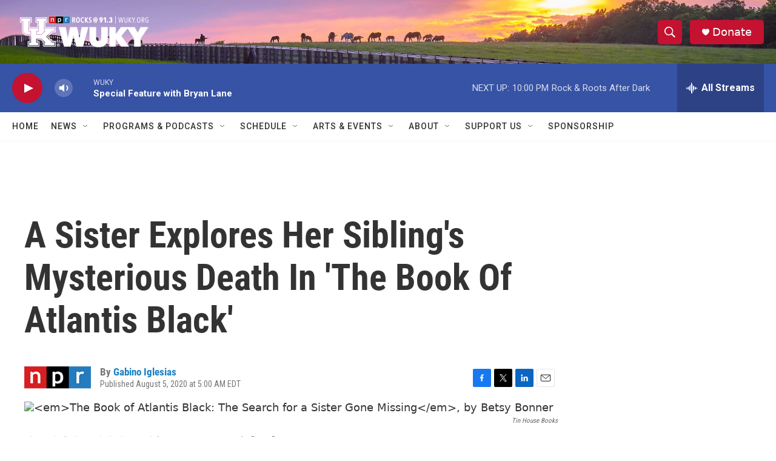

--- FILE ---
content_type: text/html; charset=utf-8
request_url: https://www.google.com/recaptcha/api2/aframe
body_size: 267
content:
<!DOCTYPE HTML><html><head><meta http-equiv="content-type" content="text/html; charset=UTF-8"></head><body><script nonce="-rRdbi0RCOyhBZHy4ENYwg">/** Anti-fraud and anti-abuse applications only. See google.com/recaptcha */ try{var clients={'sodar':'https://pagead2.googlesyndication.com/pagead/sodar?'};window.addEventListener("message",function(a){try{if(a.source===window.parent){var b=JSON.parse(a.data);var c=clients[b['id']];if(c){var d=document.createElement('img');d.src=c+b['params']+'&rc='+(localStorage.getItem("rc::a")?sessionStorage.getItem("rc::b"):"");window.document.body.appendChild(d);sessionStorage.setItem("rc::e",parseInt(sessionStorage.getItem("rc::e")||0)+1);localStorage.setItem("rc::h",'1768445795361');}}}catch(b){}});window.parent.postMessage("_grecaptcha_ready", "*");}catch(b){}</script></body></html>